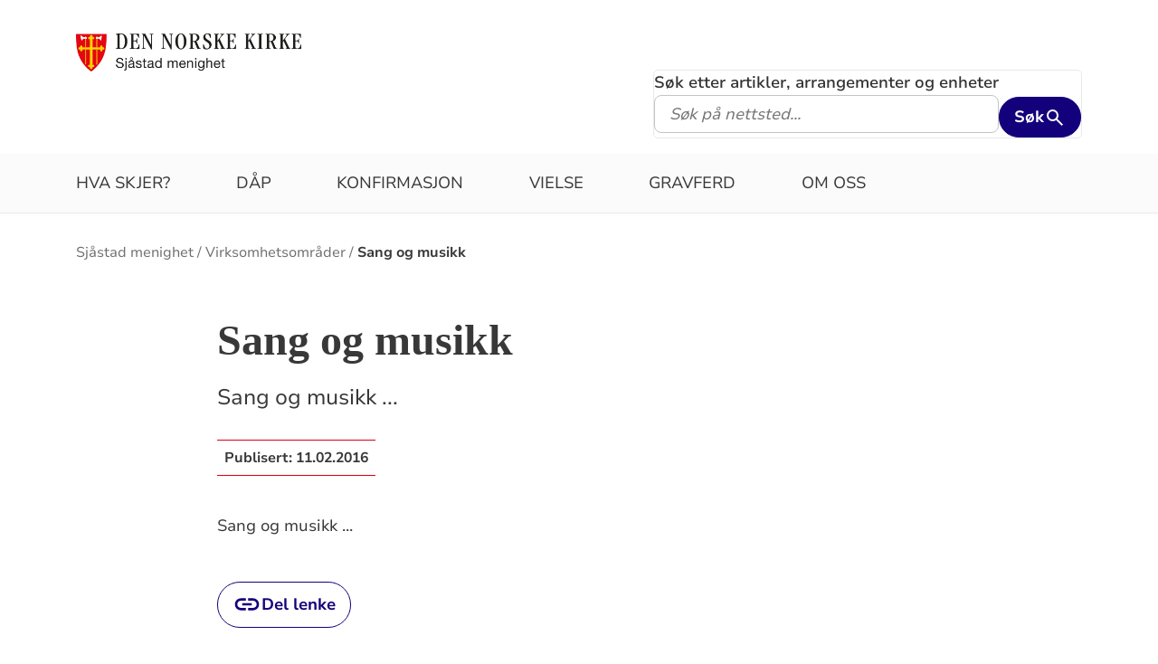

--- FILE ---
content_type: text/html; charset=utf-8
request_url: https://www.kirken.no/nb-NO/fellesrad/lier/menigheter/sjaastad/oppslagstavle/sang-og-musikk/
body_size: 7765
content:

<!doctype html>
<!--[if lt IE 7]>      <html class="no-js lt-ie9 lt-ie8 lt-ie7"> <![endif]-->
<!--[if IE 7]>         <html class="no-js lt-ie9 lt-ie8"> <![endif]-->
<!--[if IE 8]>         <html class="no-js lt-ie9"> <![endif]-->
<!--[if gt IE 8]><!-->


<!--<![endif]-->
<html class="no-js" lang="nb-NO">
<head>
    <meta charset="utf-8">
    <meta http-equiv="X-UA-Compatible" content="IE=edge,chrome=1">
    <title>Sang og musikk - Sj&#xE5;stad menighet</title>
        <script id="CookieConsent" src="https://policy.app.cookieinformation.com/uc.js" data-culture="NB" type="text/javascript"></script>
        <script type="text/javascript">
            var funcCookies = ',latestsearches,';
            var statCookies = ',__utma,__utmz,_gid,__utmb,__utmt,_ga,__utmc,';
            var marketCookies = ',_fbp,__epiXSRF,_fbc,';
            var domain = '.www.kirken.no'
        </script>
        <script src="/scripts/cookieconsent.js"></script>

    

    <meta property="og:title" content="Sang og musikk" />
    <meta property="og:site_name" content="Sj&#xE5;stad menighet" />
    <meta property="og:description" content="Sang og musikk ..." />
    <meta property="og:url" content="https://www.kirken.no/nb-NO/fellesrad/lier/menigheter/sjaastad/oppslagstavle/sang-og-musikk/" />
    <meta name="google-site-verification" content="sEiKjedN6a_oP1It8cuuBOp4kpjuza19zbElzTkVa7c" /> <!-- Added to allow scraping of google-indexed pages on kirken.no -->

    <meta name="description" />
    <meta name="keywords" content="" />
    <meta name="robots" content="index,follow" />

    <meta name="viewport" content="width=device-width, initial-scale=1">
    <link rel="icon" type="image/x-icon" href="/img/favicon.ico" />
    <link rel="stylesheet" href="/dist/kirken.css?version=310826127" />
    
    <script>
!function(T,l,y){var S=T.location,k="script",D="instrumentationKey",C="ingestionendpoint",I="disableExceptionTracking",E="ai.device.",b="toLowerCase",w="crossOrigin",N="POST",e="appInsightsSDK",t=y.name||"appInsights";(y.name||T[e])&&(T[e]=t);var n=T[t]||function(d){var g=!1,f=!1,m={initialize:!0,queue:[],sv:"5",version:2,config:d};function v(e,t){var n={},a="Browser";return n[E+"id"]=a[b](),n[E+"type"]=a,n["ai.operation.name"]=S&&S.pathname||"_unknown_",n["ai.internal.sdkVersion"]="javascript:snippet_"+(m.sv||m.version),{time:function(){var e=new Date;function t(e){var t=""+e;return 1===t.length&&(t="0"+t),t}return e.getUTCFullYear()+"-"+t(1+e.getUTCMonth())+"-"+t(e.getUTCDate())+"T"+t(e.getUTCHours())+":"+t(e.getUTCMinutes())+":"+t(e.getUTCSeconds())+"."+((e.getUTCMilliseconds()/1e3).toFixed(3)+"").slice(2,5)+"Z"}(),iKey:e,name:"Microsoft.ApplicationInsights."+e.replace(/-/g,"")+"."+t,sampleRate:100,tags:n,data:{baseData:{ver:2}}}}var h=d.url||y.src;if(h){function a(e){var t,n,a,i,r,o,s,c,u,p,l;g=!0,m.queue=[],f||(f=!0,t=h,s=function(){var e={},t=d.connectionString;if(t)for(var n=t.split(";"),a=0;a<n.length;a++){var i=n[a].split("=");2===i.length&&(e[i[0][b]()]=i[1])}if(!e[C]){var r=e.endpointsuffix,o=r?e.location:null;e[C]="https://"+(o?o+".":"")+"dc."+(r||"services.visualstudio.com")}return e}(),c=s[D]||d[D]||"",u=s[C],p=u?u+"/v2/track":d.endpointUrl,(l=[]).push((n="SDK LOAD Failure: Failed to load Application Insights SDK script (See stack for details)",a=t,i=p,(o=(r=v(c,"Exception")).data).baseType="ExceptionData",o.baseData.exceptions=[{typeName:"SDKLoadFailed",message:n.replace(/\./g,"-"),hasFullStack:!1,stack:n+"\nSnippet failed to load ["+a+"] -- Telemetry is disabled\nHelp Link: https://go.microsoft.com/fwlink/?linkid=2128109\nHost: "+(S&&S.pathname||"_unknown_")+"\nEndpoint: "+i,parsedStack:[]}],r)),l.push(function(e,t,n,a){var i=v(c,"Message"),r=i.data;r.baseType="MessageData";var o=r.baseData;return o.message='AI (Internal): 99 message:"'+("SDK LOAD Failure: Failed to load Application Insights SDK script (See stack for details) ("+n+")").replace(/\"/g,"")+'"',o.properties={endpoint:a},i}(0,0,t,p)),function(e,t){if(JSON){var n=T.fetch;if(n&&!y.useXhr)n(t,{method:N,body:JSON.stringify(e),mode:"cors"});else if(XMLHttpRequest){var a=new XMLHttpRequest;a.open(N,t),a.setRequestHeader("Content-type","application/json"),a.send(JSON.stringify(e))}}}(l,p))}function i(e,t){f||setTimeout(function(){!t&&m.core||a()},500)}var e=function(){var n=l.createElement(k);n.src=h;var e=y[w];return!e&&""!==e||"undefined"==n[w]||(n[w]=e),n.onload=i,n.onerror=a,n.onreadystatechange=function(e,t){"loaded"!==n.readyState&&"complete"!==n.readyState||i(0,t)},n}();y.ld<0?l.getElementsByTagName("head")[0].appendChild(e):setTimeout(function(){l.getElementsByTagName(k)[0].parentNode.appendChild(e)},y.ld||0)}try{m.cookie=l.cookie}catch(p){}function t(e){for(;e.length;)!function(t){m[t]=function(){var e=arguments;g||m.queue.push(function(){m[t].apply(m,e)})}}(e.pop())}var n="track",r="TrackPage",o="TrackEvent";t([n+"Event",n+"PageView",n+"Exception",n+"Trace",n+"DependencyData",n+"Metric",n+"PageViewPerformance","start"+r,"stop"+r,"start"+o,"stop"+o,"addTelemetryInitializer","setAuthenticatedUserContext","clearAuthenticatedUserContext","flush"]),m.SeverityLevel={Verbose:0,Information:1,Warning:2,Error:3,Critical:4};var s=(d.extensionConfig||{}).ApplicationInsightsAnalytics||{};if(!0!==d[I]&&!0!==s[I]){var c="onerror";t(["_"+c]);var u=T[c];T[c]=function(e,t,n,a,i){var r=u&&u(e,t,n,a,i);return!0!==r&&m["_"+c]({message:e,url:t,lineNumber:n,columnNumber:a,error:i}),r},d.autoExceptionInstrumented=!0}return m}(y.cfg);function a(){y.onInit&&y.onInit(n)}(T[t]=n).queue&&0===n.queue.length?(n.queue.push(a),n.trackPageView({})):a()}(window,document,{src: "https://js.monitor.azure.com/scripts/b/ai.2.gbl.min.js", crossOrigin: "anonymous", cfg: {instrumentationKey: '76aa4ffb-ff81-483e-8180-5fc1ae64a8a1', disableCookiesUsage: false }});
</script>

        <!-- Matomo Tag Manager -->
        <script>
            var _mtm = window._mtm = window._mtm || [];
            _mtm.push({ 'mtm.startTime': (new Date().getTime()), 'event': 'mtm.Start' });
            var d = document, g = d.createElement('script'), s = d.getElementsByTagName('script')[0];
            g.async = true; g.src = 'https://cdn.matomo.cloud/kirken.matomo.cloud/container_FMHeAZS6.js'; s.parentNode.insertBefore(g, s);
        </script>
        <!-- End Matomo Tag Manager -->

        <script type="text/javascript">
            window.addEventListener('CookieInformationConsentGiven', function (event) {
                if (CookieInformation.getConsentGivenFor('cookie_cat_statistic')) {
                    _iaq = [
                        ['client', 'eb83458089894b088c17c9e7feb58b56'],
                        ['delivery', 370],
                        ['track', 'consume']
                    ];
                    !function (d, s) { var ia = d.createElement(s); ia.async = 1, s = d.getElementsByTagName(s)[0], ia.src = '//s.usea01.idio.episerver.net/ia.js', s.parentNode.insertBefore(ia, s) }(document, 'script');
                    !function (t, e) { var a = t.attachEvent ? 'on' : ''; t[a ? 'attachEvent' : 'addEventListener'](a + 'click', function (t) { for (t = t.srcElement || t.target; t && 'a' !== t.tagName && 'A' !== t.tagName && !t.href;)t = t.parentNode; if (t) { var a = t.href, n = e.protocol + '//' + e.host; 0 === a.indexOf(n) && /\.pdf(\?|#|$)/i.test(a) && _iaq.push(['track', 'consume', a]) } }) }(document, location);
                }
            }, false);
        </script>
</head>
<body>
    
    <div id="outer-wrap">
        <!-- Header section -->



<nav aria-label="Hopp til hovedinnholdet">
    <style>
        .skiplink { position: absolute;left: -2000px;top: 0px; z-index:999999; background:white;}
        .skiplink:focus {left: 5px;top: 90px}
    </style>
    <a href="#main-content" class="skiplink">Hopp til hovedinnholdet</a>
</nav>

<nav aria-hidden="true" aria-label="" class="nav nav-bar nav-local">
    <button class="hamburger" aria-label="toppmeny" tabindex="0">
        <span class="hamburger__line"></span>
        <span class="hamburger__line"></span>
        <span class="hamburger__line"></span>
    </button>
            <a class="nav__logo" href="/nb-NO/fellesrad/lier/menigheter/sjaastad/">
                <img class="nav__img" class="" src="/globalassets/fellesrad/lier/bilder/logo-og-illustrasjoner/logo/sjaastad_menighet_vaapenskjold_logo_tekst.png" alt="Sj&#xE5;stad menighet logo">
            </a>

    <div class="nav__container">
                <button class="nav__btn" js-nav-toggle="search">
                    <span class="icon icon-search nav__icon" aria-hidden="true"></span>
                </button>

            <button style="z-index:1000;" class="nav__btn" aria-label="språkmeny" js-nav-toggle="lang">
                <span class="icon icon-globe nav__icon" aria-hidden="true"></span>
                <span class="dnk-icon arrow-down-icon nav__icon" aria-hidden="true"></span>
            </button>
            <div class="nav__language-container" js-nav-toggle="lang">
                <h3 class="hidden">Choose the language</h3>
                <ul class="menu__lang-list">
                        <li>
                            <a class="menu__link" title="Samisk kirkeliv" href="/nb-NO/om-kirken/slik-styres-kirken/samisk-kirkeliv/">
                                Samisk kirkeliv
                            </a>
                        </li>
                        <li>
                            <a class="menu__link" title="Church of Norway" href="/nb-NO/church-of-norway/">
                                Church of Norway
                            </a>
                        </li>
                        <li>
                            <a class="menu__link" title="Die Norwegische Kirche" href="/nb-NO/om-kirken/die-norwegische-kirche/">
                                Die Norwegische Kirche
                            </a>
                        </li>
                </ul>
            </div>
    </div>

    <div class="menu">
                <div class="menu__container menu__container--white" aria-hidden="true">
                    

                    
<ul class="menu__list">
        <li class="menu__list-item">
                <a class="menu__link" href='/nb-NO/fellesrad/lier/menigheter/sjaastad/hva-skjer/'> Hva skjer?</a>
        </li>
        <li class="menu__list-item">
                <a class="menu__link" href='/nb-NO/fellesrad/lier/d%C3%A5p/'> D&#xE5;p</a>
        </li>
        <li class="menu__list-item">
                <a class="menu__link" href='/nb-NO/fellesrad/lier/menigheter/sjaastad/konfirmasjon/konfirmant-sjastad/'> Konfirmasjon</a>
        </li>
        <li class="menu__list-item">
                <a class="menu__link" href='/nb-NO/fellesrad/lier/bryllup/'> Vielse</a>
        </li>
        <li class="menu__list-item">
                <a class="menu__link" href='/nb-NO/fellesrad/lier/virksomhetsomrader/gravlundkirkegard/'> Gravferd</a>
        </li>
        <li class="menu__list-item">
                <a class="menu__link" href='/nb-NO/fellesrad/lier/menigheter/sjaastad/om-oss/'> Om oss</a>
        </li>
</ul>

                </div>

    </div>
            <div class="nav__search-container search--standalone" js-nav-toggle="search">
                

<form id="search-box-mobile_form" js-latestsearch js-tabpanel="1" role="search" action="/nb-NO/fellesrad/lier/menigheter/sjaastad/sokeresultat-menighet-1/" class="search-form" js-form-type="aggregated">
<input id="streetsearch" name="streetsearch" type="hidden" value="false" /><input id="congregationsearch" name="congregationsearch" type="hidden" value="false" /><input id="streetname" name="streetname" type="hidden" value="" /><input id="streetnumber" name="streetnumber" type="hidden" value="" /><input id="code" name="code" type="hidden" value="" />    <div class="search2024__search-wrapper">
        <div class="aggregatedSearch__search">
            <label for="search-box-mobile">
                Søk etter artikler, arrangementer og enheter
            </label>
            <input aria-label="F.eks. D&#xE5;p" autocomplete="off" class="search2024__input" id="search-box-mobile" js-autocomplete-type="" js-phrase-search="0" js-type-search="" name="q" placeholder="F.eks. D&#xE5;p" required="" startpageid="1473112" type="search" value="" />
        </div>
        <div class="search2024__submit-wrapper">
            <button type="submit" class="styles2024-primary-button" style="" title="Søk">
                Søk
                <svg xmlns="http://www.w3.org/2000/svg" height="24px" viewBox="0 -960 960 960" width="24px" fill="#e8eaed"><path d="M784-120 532-372q-30 24-69 38t-83 14q-109 0-184.5-75.5T120-580q0-109 75.5-184.5T380-840q109 0 184.5 75.5T640-580q0 44-14 83t-38 69l252 252-56 56ZM380-400q75 0 127.5-52.5T560-580q0-75-52.5-127.5T380-760q-75 0-127.5 52.5T200-580q0 75 52.5 127.5T380-400Z"/></svg>
            </button>
        </div>
    </div>
    <div style="display: none;" js-suggestions>
    </div>
</form>

<script>
    // JavaScript function to extract query parameter and set it in a span
    function setQueryParamValue() {
        // Get the query string from the URL
        const params = new URLSearchParams(window.location.search);

        // Get the value of the 'name' parameter
        const currentSearch = params.get('q');

        var phrases = document.getElementsByClassName('phrase-selector-class')

        // Find the span element by its ID and set its inner text
        if (currentSearch) {
            for (var i = 0; i < phrases.length; i++) {
                phrases[i].innerHTML = currentSearch;
            }
        }
    }

    // Ensure the function runs after the page loads
    window.onload = setQueryParamValue;
</script>
            </div>
</nav>
<div class="nav__spacer"></div>        <div class="logo-bar " aria-label="lenke til startside og søk" role="navigation">
            <div class="logo-bar__wrapper">

                <div class="logo-bar__logo">
                    <a href="/nb-NO/fellesrad/lier/menigheter/sjaastad/" aria-label="Til startsiden">
                        <img alt="Til startsiden" src="/globalassets/fellesrad/lier/bilder/logo-og-illustrasjoner/logo/sjaastad_menighet_vaapenskjold_logo_tekst.png">
                    </a>
                </div>
                    <div class="logo-bar__search search--standalone">
                        

<form id="search-box_form" js-latestsearch js-tabpanel="1" role="search" action="/nb-NO/fellesrad/lier/menigheter/sjaastad/sokeresultat-menighet-1/" class="search-form" js-form-type="aggregated">
<input id="streetsearch" name="streetsearch" type="hidden" value="false" /><input id="congregationsearch" name="congregationsearch" type="hidden" value="false" /><input id="streetname" name="streetname" type="hidden" value="" /><input id="streetnumber" name="streetnumber" type="hidden" value="" /><input id="code" name="code" type="hidden" value="" />    <div class="search2024__search-wrapper">
        <div class="aggregatedSearch__search">
            <label for="search-box">
                Søk etter artikler, arrangementer og enheter
            </label>
            <input aria-label="S&#xF8;k p&#xE5; nettsted..." autocomplete="off" class="search2024__input" id="search-box" js-autocomplete-type="" js-phrase-search="0" js-type-search="" name="q" placeholder="S&#xF8;k p&#xE5; nettsted..." required="" startpageid="1473112" type="search" value="" />
        </div>
        <div class="search2024__submit-wrapper">
            <button type="submit" class="styles2024-primary-button" style="" title="Søk">
                Søk
                <svg xmlns="http://www.w3.org/2000/svg" height="24px" viewBox="0 -960 960 960" width="24px" fill="#e8eaed"><path d="M784-120 532-372q-30 24-69 38t-83 14q-109 0-184.5-75.5T120-580q0-109 75.5-184.5T380-840q109 0 184.5 75.5T640-580q0 44-14 83t-38 69l252 252-56 56ZM380-400q75 0 127.5-52.5T560-580q0-75-52.5-127.5T380-760q-75 0-127.5 52.5T200-580q0 75 52.5 127.5T380-400Z"/></svg>
            </button>
        </div>
    </div>
    <div style="display: none;" js-suggestions>
    </div>
</form>

<script>
    // JavaScript function to extract query parameter and set it in a span
    function setQueryParamValue() {
        // Get the query string from the URL
        const params = new URLSearchParams(window.location.search);

        // Get the value of the 'name' parameter
        const currentSearch = params.get('q');

        var phrases = document.getElementsByClassName('phrase-selector-class')

        // Find the span element by its ID and set its inner text
        if (currentSearch) {
            for (var i = 0; i < phrases.length; i++) {
                phrases[i].innerHTML = currentSearch;
            }
        }
    }

    // Ensure the function runs after the page loads
    window.onload = setQueryParamValue;
</script>
                    </div>
            </div>
        </div>
        <div class="menu-bar global-nav" role="navigation" aria-label="hovedmeny">
            <div class="global-nav-wrap">
                

<ul>
        <li class="nav-list">
                <a class="" href='/nb-NO/fellesrad/lier/menigheter/sjaastad/hva-skjer/'> Hva skjer?</a>
        </li>
        <li class="nav-list">
                <a class="" href='/nb-NO/fellesrad/lier/d%C3%A5p/'> D&#xE5;p</a>
        </li>
        <li class="nav-list">
                <a class="" href='/nb-NO/fellesrad/lier/menigheter/sjaastad/konfirmasjon/konfirmant-sjastad/'> Konfirmasjon</a>
        </li>
        <li class="nav-list">
                <a class="" href='/nb-NO/fellesrad/lier/bryllup/'> Vielse</a>
        </li>
        <li class="nav-list">
                <a class="" href='/nb-NO/fellesrad/lier/virksomhetsomrader/gravlundkirkegard/'> Gravferd</a>
        </li>
        <li class="nav-list">
                <a class="" href='/nb-NO/fellesrad/lier/menigheter/sjaastad/om-oss/'> Om oss</a>
        </li>
</ul>

            </div>
        </div>
        <!-- Site-overlay used for mobile menu handling -->
        <div class="site-overlay"></div>
        <div id="inner-wrap" class="inner-wrap push-up inner-wrap--marginless">
            <!-- Nav drop shadow, transparent overlay -->
            <!-- Breadcrumbs section -->
            
    <div class="breadcrumb-wrap">
        <nav itemscope itemtype="https://schema.org/Breadcrumb" class="breadcrumb-trail" aria-label="brødsmulesti" role="navigation">
        <h2 class="visuallyhidden">Brødsmulesti</h2>
            <!-- <div class="wrap"> -->
            <ol>
                        <li>
                            <a href="/nb-NO/fellesrad/lier/menigheter/sjaastad/">Sj&#xE5;stad menighet</a>
                        </li>
                        <li>
                            <a href="/nb-NO/fellesrad/lier/menigheter/sjaastad/oppslagstavle/">Virksomhetsomr&#xE5;der</a>
                        </li>
                        <li>
                            <a href="/nb-NO/fellesrad/lier/menigheter/sjaastad/oppslagstavle/sang-og-musikk/">Sang og musikk</a>
                        </li>
            </ol>
        <!-- </div> -->
        </nav>
    </div>

            <!-- end Breadcrumbs section-->
            <!-- Main content section -->
            <div id="main-content" class="content " role="main">
                



<div id="fb-root"></div>
    

<section class="article-full ">
    <article>
      <header>
        <h1 class="title">Sang og musikk</h1>
        <p class="article-lead">Sang og musikk ...</p>
            <p>
              <span class="publish-date">
                Publisert: <time datetime="2016-02-11">11.02.2016</time>
              </span>
            </p>

      </header>


        <div class="article-body">
            
<p>Sang og musikk ...</p>

        </div>

<div class="social-sharing--wrapper">
    <button id="shareButton" class="styles2024-secondary-button" type="button" title="del denne artikkelen">
        <svg width="32" height="33" viewBox="0 0 32 33" fill="none" xmlns="http://www.w3.org/2000/svg">
            <g clip-path="url(#clip0_5802_5003)">
                <path d="M22.667 9.34607H17.3337V12.0127H22.667C24.867 12.0127 26.667 13.8127 26.667 16.0127C26.667 18.2127 24.867 20.0127 22.667 20.0127H17.3337V22.6794H22.667C26.347 22.6794 29.3337 19.6927 29.3337 16.0127C29.3337 12.3327 26.347 9.34607 22.667 9.34607ZM14.667 20.0127H9.33366C7.13366 20.0127 5.33366 18.2127 5.33366 16.0127C5.33366 13.8127 7.13366 12.0127 9.33366 12.0127H14.667V9.34607H9.33366C5.65366 9.34607 2.66699 12.3327 2.66699 16.0127C2.66699 19.6927 5.65366 22.6794 9.33366 22.6794H14.667V20.0127ZM10.667 14.6794H21.3337V17.3461H10.667V14.6794Z" />
            </g>
            <defs>
                <clipPath id="clip0_5802_5003">
                    <rect width="32" height="32" fill="white" transform="translate(0 0.0126953)" />
                </clipPath>
            </defs>
        </svg>
        <span>Del lenke</span>
    </button>

    <div id="shareFallback" class="social-sharing--fallback">
        <div class="label-and-close-button">
            <span class="label">Del</span>
            <button id="closeShareFallbackButton" class="close-button">
                <svg
                    xmlns="http://www.w3.org/2000/svg"
                    height="24px"
                    viewBox="0 -960 960 960"
                    width="24px"
                    fill="#333"
                >
                    <path d="m256-200-56-56 224-224-224-224 56-56 224 224 224-224 56 56-224 224 224 224-56 56-224-224-224 224Z"/>
                </svg>
            </button>
        </div>
        <div class="input-and-copy-button">
            <input id="linkToCopy" style="flex: 1" class="search2024__input" type="text" disabled value="https://www.kirken.no/nb-NO/fellesrad/lier/menigheter/sjaastad/oppslagstavle/sang-og-musikk/" />
            <button id="copyLinkButton" class="styles2024-primary-button">Kopier</button>
        </div>
        <span id="copyConfirmation" class="copy-confirmation">Lenken er kopiert til utklippstavlen din!</span>
    </div>
</div>

<script>
        const shareButton = document.getElementById('shareButton');
        const shareDialog = document.getElementById('shareFallback');
        const closeButton = document.getElementById('closeShareFallbackButton');
        const linkToCopy = document.getElementById('linkToCopy');
        const copyLinkButton = document.getElementById('copyLinkButton');
        const copyConfirmation = document.getElementById('copyConfirmation');

        shareButton.addEventListener('click', () => {
            if (navigator.share) {
                navigator.share({
                    title: 'Sjekk denne artikkelen',
                    url: 'https://www.kirken.no/nb-NO/fellesrad/lier/menigheter/sjaastad/oppslagstavle/sang-og-musikk/' // Ensure https://www.kirken.no/nb-NO/fellesrad/lier/menigheter/sjaastad/oppslagstavle/sang-og-musikk/ resolves correctly
                })
                .then(() => {
                    // console.log('Content shared successfully.');
                })
                .catch(err => {
                    // console.error('Error while sharing:', err);
                });
            } else {
                if (shareDialog.style.display === 'flex') {
                    shareDialog.style.display = 'none';
                    return;
                } else {
                    shareDialog.style.display = 'flex';
                }
            }
        });

        closeButton.addEventListener('click', () => {
            shareDialog.style.display = 'none';
        });

        copyLinkButton.addEventListener('click', () => {
            var copyText = document.getElementById("linkToCopy");
            copyText.select();
            copyText.setSelectionRange(0, 99999); /* For mobile devices */
            navigator.clipboard.writeText(copyText.value);
            copyConfirmation.style.display = 'block';

            setTimeout(() => {
                copyConfirmation.style.display = 'none';
            }, 3000);
        });
</script>
    </article>
    <aside class="attachment" aria-label="vedlegg">
        

        
<div class="clear-block"><div class="content-area-float-fix">
    <div class="shortcut-module">
        <h2 class="visuallyhidden">Artikkelsnarveger</h2>
            <div class="wrap shortcut">
                <a class="" title="Sj&#xE5;bagos" href="/link/41c85d79fdf14e05aac841a4a94984f2.aspx">
                        <span class="text">Sj&#xE5;bagos</span>
                        <i class="dnk-icon arrow-icon" aria-hidden="true"></i>
                </a>
            </div>
    </div>
</div></div>
        

        


    </aside>
</section>




            </div>
            <!-- end Main content section -->
            <!-- Footer section -->
            

<footer class="universal footer" role="contentinfo">
    <div class="content">
        <h2 itemprop="name">
            <a href="/nb-NO/fellesrad/lier/menigheter/sjaastad/" title="Til startsiden">
                <img class="footer__logo" alt="Sj&#xE5;stad menighet logo" src="/globalassets/fellesrad/lier/bilder/logo-og-illustrasjoner/logo/sjaastad_menighet_vaapenskjold_logo_tekst.png"/>
            </a>
            <span class="visuallyhidden">Kontaktinformasjon for Sj&#xE5;stad menighet</span>
        </h2>
        <div class="wrap">
            <div class="column">

<p>Kontoradresse:</p>
<p>Frogner menighetshus</p>
<p>Klokkersvingen 1</p>
<p>3403 &nbsp;Lier</p>            </div>
            <div class="column">

<p>Telefon: 409 24 950 (ikke sms)</p>
<p>E-post:&nbsp; lier@kirken.no</p>            </div>
            <div class="column">

<p>Bankgiro:&nbsp;&nbsp;1503 97 47240</p>
<p>Org.nr. 976 990 250</p>
<p>Vipps:&nbsp; 87280</p>            </div>
            <div class="column">
                    <ul>
                                <li>
                                    <a class="footer-link" title="F&#xF8;lg oss p&#xE5; Facebook" href="https://nb-no.facebook.com/SjastadKirke">
                                        <span class="text">F&#xF8;lg oss p&#xE5; Facebook</span>
                                    </a>
                                    <i class="dnk-icon arrow-icon" aria-hidden="true"></i>
                                </li>
                        <li>
                            <a class="footer-link" href="https://uustatus.no/nb/erklaringer/publisert/cf0065e1-cc1b-4a33-adf0-5d66460e484c" target="_blank" rel="noopener noereferrer">Tilgjengelighetserklæring</a>
                            <i class="dnk-icon arrow-icon" aria-hidden="true"></i>
                        </li>
                    </ul>
            </div>
            <div class="disclaimer-footer">
                &copy; 2026  
            </div>
    </div>
</footer>
            <!-- end Footer section -->
        </div>
    </div>

    <div class="geolocation-info" js-geolocation-info>
    <div class="geolocation-info__content">
        <h2 class="geolocation-info__header">Beklager, men vi kan ikke finne din posisjon pga instillingene i nettleseren din. Du må tillate autolokasjon for å kunne benytte denne funksjonaliteten:  </h2>
        <div class="geolocation-info__instruction">
                <h3>
                    Se instruksjoner for din nettlester under:
                </h3>
                <h4>
                    Internet explorer
                </h4>
                <p>
                    Internet options / Privacy / Location / klikk på "Clear sites"
                </p>
                <h4>
                    Chrome
                </h4>
                <p>
                    Settings / Advanced / Priacy and security / Content settings / Location -> Fjern "kirken.no" fra blokkert-lista
                </p>
                <h4>
                    Firefox
                </h4>
                <p>
                    Options / søk etter "location" / settings / Fjern "Kirken.no" fra blokkert
                </p>
                <h4>
                    Safari
                </h4>
                <p>
                    Settings for this website / Location -> "Allow"
                </p>
        </div>
        <button class="geolocation-info__button" js-geolocation-close tabindex="0">Takk</button>
    </div>
    
    <div class="geolocation-info__background"></div>
</div>


    <script type="text/javascript" src="/scripts/vendor/modernizr-custom.min.js"></script>
    <script type="text/javascript" src="/scripts/vendor/imagesloaded.pkgd.min.js"></script>
    <script type="text/javascript" src="/scripts/jquery.min.js"></script>
    <script type="text/javascript" src="/scripts/alpine-3.14.9.min.js"></script>
    <script type="text/javascript" src="/scripts/autocomplete.js"></script>
    <script type="text/javascript" src="/scripts/jquery-ui.min.js"></script>
    <script type="text/javascript" src="/scripts/datepicker-nb.js"></script>
    <script type="text/javascript" src="/scripts/polyfills/urlSearchParamsPolyfill.js"></script>
    <script type="text/javascript" src="/scripts/polyfills/promise.min.js"></script>
    <script type="text/javascript" src="/scripts/polyfills/fetch.js"></script>
    <script type="text/javascript" src="/scripts/polyfills/closest.js"></script>
    <script type="text/javascript" src="/scripts/all.js?version=310826127"></script>
    <script type="text/javascript" src="/scripts/calendarSearch.js"></script>
    <script type="text/javascript" src="/scripts/dropdown.js"></script>
    <script type="text/javascript" src="/scripts/anchor_scroll.js"></script>
    <script type="text/javascript" src="/scripts/LightRange.min.js"></script>



            <script>
                initQuoteSharing();
            </script>
</body>
<script defer="defer" src="/Util/Find/epi-util/find.js"></script>
<script>
document.addEventListener('DOMContentLoaded',function(){if(typeof FindApi === 'function'){var api = new FindApi();api.setApplicationUrl('/');api.setServiceApiBaseUrl('/find_v2/');api.processEventFromCurrentUri();api.bindWindowEvents();api.bindAClickEvent();api.sendBufferedEvents();}})
</script>

</html>
